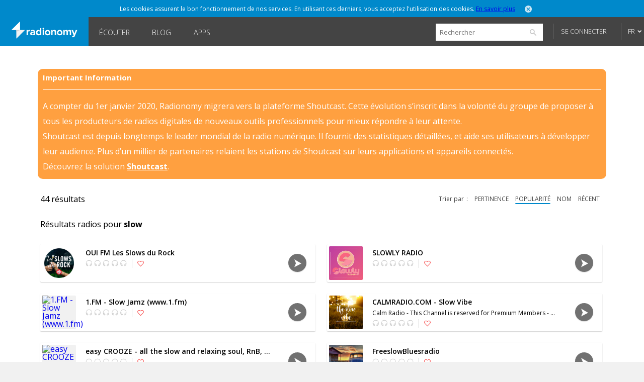

--- FILE ---
content_type: text/html; charset=utf-8
request_url: https://www.radionomy.com/fr/search?query=slow&sortBy=popularity&sortType=desc
body_size: 73087
content:


<!doctype html>
<html>
<head prefix="og: http://ogp.me/ns#">
	<title>Radionomy</title>
	<script id="quantcast-init">
		var ezt = ezt || [];
	</script>
	<meta charset="UTF-8">
	<meta name="description" content="Radionomy is a free ground-breaking platform that is changing the way connected people from around the world discover listen to and create online radio stations">
	<meta name="viewport" content="width=device-width, initial-scale=1.0, maximum-scale=1.0, user-scalable=0">

	<meta name="twitter:card" content="summary" />
	<meta name="twitter:title" content="Radionomy" />
	<meta name="twitter:image" content="https://www.radionomy.com/images/shareThumbnail.png" /> <!-- 200x200 -->
	<meta name="twitter:url" content="https://www.radionomy.com" />
	<meta name="twitter:description" content="Radionomy is a free ground-breaking platform that is changing the way connected people from around the world discover listen to and create online radio stations" />
	<meta name="twitter:creator" content="@radionomy" />


		<meta property="og:title" content="Radionomy" />
		<meta property="og:image" content="https://www.radionomy.com/images/shareThumbnail.png" />
        <!-- 200x200 -->
		<meta property="og:url" content="https://www.radionomy.com" />
		<meta property="og:description" content="Radionomy is a free ground-breaking platform that is changing the way connected people from around the world discover listen to and create online radio stations" />
	<meta property="og:type" content="website" />
	<meta property="fb:app_id" content="216483411309" />

	<link rel="icon" type="image/png" href="/images/shareThumbnail2.png">

	<link rel="stylesheet" type="text/css" href="/css/reset.css?v090115">
	<link rel="stylesheet" type="text/css" href="/css/style.css?v090115">
	<link rel="stylesheet" type="text/css" href="/css/responsive.css?v171214">
	<link rel="stylesheet" type="text/css" href="/css/jquery.mmenu.all.css?v171214">
	<link rel="stylesheet" type="text/css" href="/css/colorpicker.css?v171214">
	<link rel="stylesheet" type="text/css" href="/css/slick.css?v171214">
	<link rel="stylesheet" type="text/css" href="/css/modif.css?v290515">
	<link rel="stylesheet" type="text/css" href="//fonts.googleapis.com/css?family=Open+Sans:300,400,600,700">
	<link rel="stylesheet" type="text/css" href="/css/app/app.css?v22042016">
    <link rel="stylesheet" type="text/css" href="/css/pre_roll_banner.css">
	<style>
        .homeBackground {
            -moz-background-size: cover;
            -webkit-background-size: cover;
            background: url(/images/home/00.jpg) center center;
            background-size: cover;
            height: 100%;
        }
	</style>
    <link href="/css/pre_roll_banner.css" rel="stylesheet" />
	

	<script type="text/javascript" src="/js/jquery.min.js?v171214"></script>
	<script type="text/javascript" src="/js/jquery.jplayer.min.js?v171214"></script>
	<script type="text/javascript" src="/js/jquery.mmenu.min.all.js?v171214"></script>
	<script type="text/javascript" src="/js/jquery.cookie.js"></script>
	<script type="text/javascript" src="/js/radionomy.player.js?v191214"></script>
	<script type="text/javascript" src="/js/radionomy.api.agentid.js"></script>
	<script type="text/javascript" src="/js/synchrobanner.js"></script>
	<script type="text/javascript" src="/js/common.js?v27042016"></script>
	<script type="text/javascript" src="/js/player.js?v28042016"></script>
	<script type="text/javascript" src="/js/website.js?v27042016"></script>
	<script type="text/javascript" src="/js/colorpicker.js?v171214"></script>
	<script type="text/javascript" src="/js/slick.min.js?v171214"></script>
	<script type="text/javascript" src="/js/blur.min.js?v171214"></script>
	<script type="text/javascript">
		$(function () {
			AddToHistory('/fr/search?query=slow&sortBy=popularity&sortType=desc');
		});
	</script>

	

	

<script>
    var cookiePooling = {
        quantcastData : {
            pCode: "p-Y-06Pcz6b21_t",
            appId: "799A62DF-A8FF-48C5-B567-32D67102E073"
        }
    }

    var _qevents = _qevents || [];
    (function () {
        var elem = document.createElement('script');
        elem.src = (document.location.protocol == "https:" ? "https://secure" : "http://edge") + ".quantserve.com/quant.js";
        elem.async = true;
        elem.type = "text/javascript";
        var scpt = document.getElementsByTagName('script')[0];
        scpt.parentNode.insertBefore(elem, scpt);
    })();

    _qevents.push({
        qacct: cookiePooling.quantcastData.pCode
    });

    cookiePooling.pushToQuantcast = function (pcode, cookieUid, label) {
        _qevents.push({
            qacct: pcode + '_test',
            uid: cookieUid,
            labels: label
        });
    }

    // Post cookie function
    cookiePooling.postCookie = function(radioId, actionTypeUid, actionTypeName, actionTarget, label, contactId) {
    	console.log('postCookie -> radid:' + radioId + ', actionTypeUid:' + actionTypeUid + ', actionTypeName:' + actionTypeName + ', actionTarget:' + actionTarget + ', label:' + label + ' (pcode: ' + cookiePooling.quantcastData.pCode +')');
        var dmpCookieName = "dmp_cookieId";

        var dmpCookie = $.cookie(dmpCookieName);

        var cookieModel = {
            ContactId: contactId,
            CookieId: undefined,
            ApplicationId: "799A62DF-A8FF-48C5-B567-32D67102E073",
            RadioId: radioId,
            ActionType: actionTypeUid,
            Target: actionTarget
        };
        if (dmpCookie) {
            cookieModel.CookieId = dmpCookie;
        }

        facebookTrack("ViewContent");

        $.post("https://apicp.radionomy.com/api/cookies", cookieModel, function(responseData) {
            var cookieUid = responseData;
            $.cookie(dmpCookieName, cookieUid, {
                path: '/',
                expires : 365
            });

            // Push Quantcast pixel
            cookiePooling.pushToQuantcast('p-Y-06Pcz6b21_t', cookieUid, label);
        }, "json");
    };
</script>
	

	<!-- Facebook Pixel Code -->
<script>
	!function(f,b,e,v,n,t,s){if(f.fbq)return;n=f.fbq=function()
	{n.callMethod? n.callMethod.apply(n,arguments):n.queue.push(arguments)}
	;if(!f._fbq)f._fbq=n;
	n.push=n;n.loaded=!0;n.version='2.0';n.queue=[];t=b.createElement(e);t.async=!0;
	t.src=v;s=b.getElementsByTagName(e)[0];s.parentNode.insertBefore(t,s)}(window,
	document,'script','//connect.facebook.net/en_US/fbevents.js');
	// Insert Your Facebook Pixel ID below.
	fbq('init', '863704357097894');
	fbq('track', 'PageView');

	function facebookTrack(event) {
	    fbq('track', event);
	}
</script>
<!-- Insert Your Facebook Pixel ID below. -->
<noscript>
    <img height="1" width="1" style="display:none"
         src="https://www.facebook.com/tr?id=863704357097894&ev=PageView&noscript=1" />
</noscript>
<!-- End Facebook Pixel Code -->

    <style>
        #app-page {
            background-color: transparent;
        }
        .centered {
            width: 1280px;
            margin: 0 auto;
        }
        #wrap {
            position: relative;
            margin: 0 auto;
            width: 1220px;
            height: auto;
            min-height: 100%;
            background: white;
            padding: 10px 30px;
        }
        #footer {
            position: relative;
            margin: 0 auto;
            bottom: 0;
            left: 0;
            width: 1280px;
            height: auto;
            background: #FFF;
        }
    </style>
</head>
<body>
	<div id="app-page">
		<div id="fb-root"></div>

		

<nav id="menu" style="background: url('/images/mobile/01.jpg') top center no-repeat;-webkit-background-size:cover;-moz-background-size:cover;background-size:cover;">
	<div class="mobileMenu">
			<a href="/fr" rel="internal"><img src="/images/logoRadionomyMobile.png" width="150" height="40"></a>
			<ul>
				<li class="logged"><a href="/fr/favorites" data-translation-id="favorites" rel="internal">Favoris</a></li>
				<li><a href="/fr/style" rel="internal" data-translation-id="listen">&#201;couter</a></li>
				<li><a href="/fr/static/produce" rel="internal" data-translation-id="produce">Produire</a></li>
				
				<li><a href="http://www.radionomygroup.com/" target="_blank" data-translation-id="aboutus">&#192; propos de nous</a></li>
				<li>
					<a class="mobileLang" href="#" data-translation-id="languages">Langues <span>(Fran&#231;ais)</span></a>
					<ul>
							<li class="toRemove"><a href="#" onclick="UpdateLanguage('en'); return false;">English</a></li>
					</ul>
				</li>
				<li>
<form action="/fr/search" id="mobileSearch" method="get">						<input name="query" class="mobileSearch" type="text" placeholder="Chercher sur Radionomy">
						<button class="searchGo" type="submit">
							<img src="/images/icons/icon-mobileSearch.png">
						</button>
</form>				</li>
			</ul>

			<div class="goBottom">
				<div class="mobileAccount ">
					<a class="mobileSignIn" href="/fr/account/login?returnUrl=%252ffr%252fsearch%253fquery%253dslow%2526sortBy%253dpopularity%2526sortType%253ddesc" data-translation-id="signin">Se connecter</a>
					<a class="mobileSignUp" href="/fr/account/register" data-translation-id="noaccount">Pas encore de compte ?</a>
				</div>

				<div class="mobileManage hide">
					<a class="settings" href="https://accounts.radionomy.com/Profile" data-translation-id="settings" target="_blank">Param&#232;tres</a>
					<a class="logout" href="/fr/account/logout?returnUrl=%2Ffr%2Fsearch%3Fquery%3Dslow%26sortBy%3Dpopularity%26sortType%3Ddesc" data-translation-id="logout">D&#233;connexion</a>
				</div>
				<a href="/fr/static/disclaimer" data-translation-id="disclaimer" rel="internal">Disclaimer</a>
				<a href="/fr/static/privacy" data-translation-id="privacy" rel="internal">Confidentialit&#233;</a>
			</div>
	</div>
	<script>
		$(function () {
			$('#mobileSearch').submit(function (event) {
				var url = '/' + language + '/search/index?' + $('#mobileSearch').serialize();
				NavigateTo(url);
				event.preventDefault();
			});
		});
	</script>
</nav>

        <div id="site" class="">

            <div id="headerMobile">
                <div class="centered">
                    <div class="mobileMenuTrigger">
                        <a href="#menu" onclick="ShowMobileMenu(); return false;">
                            <img src="/images/icons/icon-mobileTrigger.png" width="32" height="30">
                        </a>
                    </div>
                    <img src="/images/logoRadionomyMobile.png" width="120">
                </div>
            </div>

            
<div id="cookieDough" style="">
	<div class="centered">
		<p>Les cookies assurent le bon fonctionnement de nos services. En utilisant ces derniers, vous acceptez l&#39;utilisation des cookies. <span><a href="/fr/static/privacy" target="_blank">En savoir plus</a></span></p>
		<a class="close" href="#" onclick="AcceptCookies(); return false;"><img src="/images/icons/icon-headerClose.png" alt="close" width="14" height="14"></a>
	</div>
</div>
            

            

<header class="">
	<div class="centered">
		<span class="rlogo"><a href="/"><img src="/images/logoRadionomy@2x.png" alt="Radionomy" width="164" height="44" /></a></span>
		<nav>
			<ul>
				<li class=""><a href="/fr/style" rel="internal">&#201;couter</a></li>
				
                <li><a class="nav-link" href="http://radionomy.blog/fr" target="_blank">Blog</a></li>
				<li class=""><a href="/fr/apps" rel="internal">Apps</a></li>
				
			</ul>
		</nav>

		<div class="header-right">
<form action="/fr/search" method="get">				<input type="search" id="search" name="query" placeholder="Rechercher" />
				<input type="submit" value="search" />
				<a href="/fr/search/advanced" class="advanced" rel="internal">Advanced Search</a>
</form>
				<div id="unlogged">
					<a href="/fr/account/login?returnUrl=%252ffr%252fsearch%253fquery%253dslow%2526sortBy%253dpopularity%2526sortType%253ddesc" class="btn">Se connecter</a>
					
				</div>

			<div id="lang">
				<a href="#" onclick="return false;">FR</a>
				<ul>
							<li><a href="#" onclick="UpdateLanguage('en'); return false;">EN</a></li>
				</ul>
			</div>
		</div>
        <div style="clear:both;"></div>
	</div>
	<div id="notifications" style="display: none;">
		<div class="bubble">
			<p>Vous devez vous connecter pour utiliser cette fonctionnalit&#233;</p>
			<a class="close" onclick="$('#notifications').hide()"><img src="/images/icons/icon-headerClose.png" alt="close" width="14" height="14"></a>
		</div>
	</div>

</header>

<script>
	$(function () {
		$('.header-right form').submit(function (event) {
			var url = '/' + language + '/search/index?' + $('.header-right form').serialize();
			NavigateTo(url);
			event.preventDefault();
		});

		$('#search').focus(function () {
			$(this).addClass('focus');
			$('.advanced').slideDown();
		});
		$('#search').focusout(function () {
			$(this).removeClass('focus');
			$('.advanced').slideUp();
		});
	});
</script>


            <div id="wrap">
                
<div id="closure-alert" class="centered alert alert-info">
    <style>
        div#closure-alert {
            margin-top: 35px;
            background: rgba(255,128,0,.75);
            padding: 10px;
            border-radius: 10px;
            color: white;
            max-width: 1110px;
        }

            div#closure-alert h1 {
                background-color: transparent;
                font-size: 15px;
            }

            div#closure-alert hr {
                border-top-color: white;
            }

            div#closure-alert p {
                line-height: 30px;
            }

                div#closure-alert p a {
                    color: white;
                    font-weight: 800;
                }
    </style>
        <div class="marketing">
            <h1>Important Information</h1>
            <hr />
            <p>
                A compter du 1er janvier 2020, Radionomy migrera vers la plateforme Shoutcast. Cette évolution s’inscrit dans la volonté du groupe de proposer à tous les producteurs de radios digitales de nouveaux outils professionnels pour mieux répondre à leur attente.
            </p>
            <p>
                Shoutcast est depuis longtemps le leader mondial de la radio numérique. Il fournit des statistiques détaillées, et aide ses utilisateurs à développer leur audience. Plus d’un millier de partenaires relaient les stations de Shoutcast sur leurs applications et appareils connectés.
            </p>
            <p>
                Découvrez la solution <a href="https://www.shoutcast.com/">Shoutcast</a>.
            </p>
        </div>
</div>


                

<div class="searchWrap">
    <h3>

        44 r&#233;sultats
    </h3>

    

<p class="browseFilters">
	<span>Trier par</span>
		<a class="" href="/fr/search?query=slow&amp;sortBy=relevance&amp;sortType=desc" rel="internal">pertinence</a>
	
	<a class="active" href="/fr/search?query=slow&amp;sortBy=popularity&amp;sortType=asc" rel="internal">popularit&#233;</a>
	<a class="" href="/fr/search?query=slow&amp;sortBy=name&amp;sortType=asc" rel="internal">nom</a>
	<a class="" href="/fr/search?query=slow&amp;sortBy=newest&amp;sortType=desc" rel="internal">r&#233;cent</a>
</p>
    


    <h3 class="results">Résultats radios pour <span class="titleMainGenre">slow</span></h3>


<div id="tile-3d15f3d9-e528-4919-8c15-4189cd40fda6" class="browseRadioWrap">
	<a href="/fr/radio/http---playerouifmfr/index" rel="internal"><img class="radioCover" src="https://ws.shoutcast.com/images/contacts/2/203b/203b57b7-383d-40d8-b2e5-9ffa94a0a74b/radios/3d15f3d9-e528-4919-8c15-4189cd40fda6/3d15f3d9-e528-4919-8c15-4189cd40fda6.png" alt="OUI FM Les Slows du Rock" width="67" height="67"></a>
	<div class="radioInfo">
		<p class="radioName">OUI FM Les Slows du Rock</p>
		<p class="nowPlaying" style="display: none;">
			<span class="artist">
				
			</span>
			<span class="separator">-</span>
			<span class="title">
				
			</span>
		</p>

		<div class="radioRating">
			<img src="/images/icons/icon-radioRatings-zero.png" width="82" height="13" alt="Ratings">
			<a href="#" onclick="AddFavorite(&#39;3d15f3d9-e528-4919-8c15-4189cd40fda6&#39;, event); return false;" class="fav-icon addToFav">
				<img src="/images/icons/icon-radioActionsUnfav.png" width="13" height="13">
			</a>
		</div>
	</div>

	<div class="radioPlay">
		<div class="radioPlayBtn" data-play-stream="{ &quot;mp3&quot;: &quot;http://listen.shoutcast.com/http---playerouifmfr&quot;, &quot;title&quot;: &quot;OUI FM Les Slows du Rock&quot;, &quot;isFavorite&quot;: false, &quot;url&quot;: &quot;http---playerouifmfr&quot;, &quot;logo&quot;: &quot;https://ws.shoutcast.com/images/contacts/2/203b/203b57b7-383d-40d8-b2e5-9ffa94a0a74b/radios/3d15f3d9-e528-4919-8c15-4189cd40fda6/3d15f3d9-e528-4919-8c15-4189cd40fda6.png&quot;, &quot;song&quot;: &quot; - &quot;, &quot;radioUID&quot;: &quot;3d15f3d9-e528-4919-8c15-4189cd40fda6&quot; }"></div> <!-- StopBtn -->
	</div>
</div>


<div id="tile-5e928322-3787-4c33-9771-7186f146d56f" class="browseRadioWrap">
	<a href="/fr/radio/slowlyradio/index" rel="internal"><img class="radioCover" src="https://ws.shoutcast.com/images/contacts/e/ee1b/ee1b370d-e1e0-49a0-9ab4-7eb5cbcc69a3/radios/5e928322-3787-4c33-9771-7186f146d56f/5e928322-3787-4c33-9771-7186f146d56f.png" alt="SLOWLY RADIO" width="67" height="67"></a>
	<div class="radioInfo">
		<p class="radioName">SLOWLY RADIO</p>
		<p class="nowPlaying" style="display: none;">
			<span class="artist">
				
			</span>
			<span class="separator">-</span>
			<span class="title">
				
			</span>
		</p>

		<div class="radioRating">
			<img src="/images/icons/icon-radioRatings-zero.png" width="82" height="13" alt="Ratings">
			<a href="#" onclick="AddFavorite(&#39;5e928322-3787-4c33-9771-7186f146d56f&#39;, event); return false;" class="fav-icon addToFav">
				<img src="/images/icons/icon-radioActionsUnfav.png" width="13" height="13">
			</a>
		</div>
	</div>

	<div class="radioPlay">
		<div class="radioPlayBtn" data-play-stream="{ &quot;mp3&quot;: &quot;/;&quot;, &quot;title&quot;: &quot;SLOWLY RADIO&quot;, &quot;isFavorite&quot;: false, &quot;url&quot;: &quot;slowlyradio&quot;, &quot;logo&quot;: &quot;https://ws.shoutcast.com/images/contacts/e/ee1b/ee1b370d-e1e0-49a0-9ab4-7eb5cbcc69a3/radios/5e928322-3787-4c33-9771-7186f146d56f/5e928322-3787-4c33-9771-7186f146d56f.png&quot;, &quot;song&quot;: &quot; - &quot;, &quot;radioUID&quot;: &quot;5e928322-3787-4c33-9771-7186f146d56f&quot; }"></div> <!-- StopBtn -->
	</div>
</div>


<div id="tile-6e03ec90-301c-4e60-a2f8-ef7c79774b4e" class="browseRadioWrap">
	<a href="/fr/radio/1fm-slowjamz-www1fm-/index" rel="internal"><img class="radioCover" src="https://ws.shoutcast.com/images/contacts/7/792d/792d74ea-4752-4701-9522-0d28d7a22058/radios/6e03ec90-301c-4e60-a2f8-ef7c79774b4e/6e03ec90-301c-4e60-a2f8-ef7c79774b4e.jpg" alt="1.FM - Slow Jamz (www.1.fm)" width="67" height="67"></a>
	<div class="radioInfo">
		<p class="radioName">1.FM - Slow Jamz (www.1.fm)</p>
		<p class="nowPlaying" style="display: none;">
			<span class="artist">
				
			</span>
			<span class="separator">-</span>
			<span class="title">
				
			</span>
		</p>

		<div class="radioRating">
			<img src="/images/icons/icon-radioRatings-zero.png" width="82" height="13" alt="Ratings">
			<a href="#" onclick="AddFavorite(&#39;6e03ec90-301c-4e60-a2f8-ef7c79774b4e&#39;, event); return false;" class="fav-icon addToFav">
				<img src="/images/icons/icon-radioActionsUnfav.png" width="13" height="13">
			</a>
		</div>
	</div>

	<div class="radioPlay">
		<div class="radioPlayBtn" data-play-stream="{ &quot;mp3&quot;: &quot;http://www.1.fm/tunestream/slowjamz/listen.pls/;&quot;, &quot;title&quot;: &quot;1.FM - Slow Jamz (www.1.fm)&quot;, &quot;isFavorite&quot;: false, &quot;url&quot;: &quot;1fm-slowjamz-www1fm-&quot;, &quot;logo&quot;: &quot;https://ws.shoutcast.com/images/contacts/7/792d/792d74ea-4752-4701-9522-0d28d7a22058/radios/6e03ec90-301c-4e60-a2f8-ef7c79774b4e/6e03ec90-301c-4e60-a2f8-ef7c79774b4e.jpg&quot;, &quot;song&quot;: &quot; - &quot;, &quot;radioUID&quot;: &quot;6e03ec90-301c-4e60-a2f8-ef7c79774b4e&quot; }"></div> <!-- StopBtn -->
	</div>
</div>


<div id="tile-ba4564e4-9dbb-4d24-971f-27b3a4313c45" class="browseRadioWrap">
	<a href="/fr/radio/calmradiocom-slowvibe/index" rel="internal"><img class="radioCover" src="https://ws.shoutcast.com/images/contacts/f/f361/f3611269-f4fb-4fbd-b87b-80213cba8779/radios/ba4564e4-9dbb-4d24-971f-27b3a4313c45/ba4564e4-9dbb-4d24-971f-27b3a4313c45.png" alt="CALMRADIO.COM - Slow Vibe" width="67" height="67"></a>
	<div class="radioInfo">
		<p class="radioName">CALMRADIO.COM - Slow Vibe</p>
		<p class="nowPlaying" style="display: none;">
			<span class="artist">
				
			</span>
			<span class="separator">-</span>
			<span class="title">
				
			</span>
		</p>

		<div class="radioRating">
			<img src="/images/icons/icon-radioRatings-zero.png" width="82" height="13" alt="Ratings">
			<a href="#" onclick="AddFavorite(&#39;ba4564e4-9dbb-4d24-971f-27b3a4313c45&#39;, event); return false;" class="fav-icon addToFav">
				<img src="/images/icons/icon-radioActionsUnfav.png" width="13" height="13">
			</a>
		</div>
	</div>

	<div class="radioPlay">
		<div class="radioPlayBtn" data-play-stream="{ &quot;mp3&quot;: &quot;http://216.235.95.106:26728/stream/;&quot;, &quot;title&quot;: &quot;CALMRADIO.COM - Slow Vibe&quot;, &quot;isFavorite&quot;: false, &quot;url&quot;: &quot;calmradiocom-slowvibe&quot;, &quot;logo&quot;: &quot;https://ws.shoutcast.com/images/contacts/f/f361/f3611269-f4fb-4fbd-b87b-80213cba8779/radios/ba4564e4-9dbb-4d24-971f-27b3a4313c45/ba4564e4-9dbb-4d24-971f-27b3a4313c45.png&quot;, &quot;song&quot;: &quot; - &quot;, &quot;radioUID&quot;: &quot;ba4564e4-9dbb-4d24-971f-27b3a4313c45&quot; }"></div> <!-- StopBtn -->
	</div>
</div>


<div id="tile-7fcfb029-01fc-4605-bdc0-aba9227daa8b" class="browseRadioWrap">
	<a href="/fr/radio/easycrooze-alltheslowandrelaxingsoul-rnb-smoothandvocaljazzgroovesyoulove/index" rel="internal"><img class="radioCover" src="https://ws.shoutcast.com/images/contacts/e/ef78/ef781919-652b-4103-b47e-f45f83184cd7/radios/7fcfb029-01fc-4605-bdc0-aba9227daa8b/7fcfb029-01fc-4605-bdc0-aba9227daa8b.png" alt="easy CROOZE - all the slow and relaxing soul, RnB, smooth and vocal jazz grooves you love" width="67" height="67"></a>
	<div class="radioInfo">
		<p class="radioName">easy CROOZE - all the slow and relaxing soul, RnB, smooth and vocal jazz grooves you love</p>
		<p class="nowPlaying" style="display: none;">
			<span class="artist">
				
			</span>
			<span class="separator">-</span>
			<span class="title">
				
			</span>
		</p>

		<div class="radioRating">
			<img src="/images/icons/icon-radioRatings-zero.png" width="82" height="13" alt="Ratings">
			<a href="#" onclick="AddFavorite(&#39;7fcfb029-01fc-4605-bdc0-aba9227daa8b&#39;, event); return false;" class="fav-icon addToFav">
				<img src="/images/icons/icon-radioActionsUnfav.png" width="13" height="13">
			</a>
		</div>
	</div>

	<div class="radioPlay">
		<div class="radioPlayBtn" data-play-stream="{ &quot;mp3&quot;: &quot;http://streams.crooze.fm:8008/stream/1/;&quot;, &quot;title&quot;: &quot;easy CROOZE - all the slow and relaxing soul, RnB, smooth and vocal jazz grooves you love&quot;, &quot;isFavorite&quot;: false, &quot;url&quot;: &quot;easycrooze-alltheslowandrelaxingsoul-rnb-smoothandvocaljazzgroovesyoulove&quot;, &quot;logo&quot;: &quot;https://ws.shoutcast.com/images/contacts/e/ef78/ef781919-652b-4103-b47e-f45f83184cd7/radios/7fcfb029-01fc-4605-bdc0-aba9227daa8b/7fcfb029-01fc-4605-bdc0-aba9227daa8b.png&quot;, &quot;song&quot;: &quot; - &quot;, &quot;radioUID&quot;: &quot;7fcfb029-01fc-4605-bdc0-aba9227daa8b&quot; }"></div> <!-- StopBtn -->
	</div>
</div>


<div id="tile-e5d4abf5-86c9-47c6-8bee-681c68ad06fe" class="browseRadioWrap">
	<a href="/fr/radio/freeslowbluesradio/index" rel="internal"><img class="radioCover" src="https://ws.shoutcast.com/images/contacts/b/be23/be234391-9b58-405d-943d-8f605606931f/radios/e5d4abf5-86c9-47c6-8bee-681c68ad06fe/e5d4abf5-86c9-47c6-8bee-681c68ad06fe.png" alt="FreeslowBluesradio" width="67" height="67"></a>
	<div class="radioInfo">
		<p class="radioName">FreeslowBluesradio</p>
		<p class="nowPlaying" style="display: none;">
			<span class="artist">
				
			</span>
			<span class="separator">-</span>
			<span class="title">
				
			</span>
		</p>

		<div class="radioRating">
			<img src="/images/icons/icon-radioRatings-zero.png" width="82" height="13" alt="Ratings">
			<a href="#" onclick="AddFavorite(&#39;e5d4abf5-86c9-47c6-8bee-681c68ad06fe&#39;, event); return false;" class="fav-icon addToFav">
				<img src="/images/icons/icon-radioActionsUnfav.png" width="13" height="13">
			</a>
		</div>
	</div>

	<div class="radioPlay">
		<div class="radioPlayBtn" data-play-stream="{ &quot;mp3&quot;: &quot;/;&quot;, &quot;title&quot;: &quot;FreeslowBluesradio&quot;, &quot;isFavorite&quot;: false, &quot;url&quot;: &quot;freeslowbluesradio&quot;, &quot;logo&quot;: &quot;https://ws.shoutcast.com/images/contacts/b/be23/be234391-9b58-405d-943d-8f605606931f/radios/e5d4abf5-86c9-47c6-8bee-681c68ad06fe/e5d4abf5-86c9-47c6-8bee-681c68ad06fe.png&quot;, &quot;song&quot;: &quot; - &quot;, &quot;radioUID&quot;: &quot;e5d4abf5-86c9-47c6-8bee-681c68ad06fe&quot; }"></div> <!-- StopBtn -->
	</div>
</div>


<div id="tile-dc808085-f7fc-485f-bafc-a017453f73ce" class="browseRadioWrap">
	<a href="/fr/radio/http---listenradionomycom-slowradiocom/index" rel="internal"><img class="radioCover" src="https://i3.radionomy.com/radios/67/dc808085-f7fc-485f-bafc-a017453f73ce.png" alt="http://listen.radionomy.com/SlowRadioCom" width="67" height="67"></a>
	<div class="radioInfo">
		<p class="radioName">http://listen.radionomy.com/SlowRadioCom</p>
		<p class="nowPlaying" style="display: none;">
			<span class="artist">
				
			</span>
			<span class="separator">-</span>
			<span class="title">
				
			</span>
		</p>

		<div class="radioRating">
			<img src="/images/icons/icon-radioRatings-zero.png" width="82" height="13" alt="Ratings">
			<a href="#" onclick="AddFavorite(&#39;dc808085-f7fc-485f-bafc-a017453f73ce&#39;, event); return false;" class="fav-icon addToFav">
				<img src="/images/icons/icon-radioActionsUnfav.png" width="13" height="13">
			</a>
		</div>
	</div>

	<div class="radioPlay">
		<div class="radioPlayBtn" data-play-stream="{ &quot;mp3&quot;: &quot;http://listen.shoutcast.com/http---listenradionomycom-slowradiocom&quot;, &quot;title&quot;: &quot;http://listen.radionomy.com/SlowRadioCom&quot;, &quot;isFavorite&quot;: false, &quot;url&quot;: &quot;http---listenradionomycom-slowradiocom&quot;, &quot;logo&quot;: &quot;https://i3.radionomy.com/radios/400/dc808085-f7fc-485f-bafc-a017453f73ce.png&quot;, &quot;song&quot;: &quot; - &quot;, &quot;radioUID&quot;: &quot;dc808085-f7fc-485f-bafc-a017453f73ce&quot; }"></div> <!-- StopBtn -->
	</div>
</div>


<div id="tile-3ce61f92-e6fb-44be-9905-4779eec1dac0" class="browseRadioWrap">
	<a href="/fr/radio/iloveslowrock/index" rel="internal"><img class="radioCover" src="https://ws.shoutcast.com/images/contacts/4/4b7e/4b7e7c72-7628-481b-af3e-c47d949c0cbd/radios/3ce61f92-e6fb-44be-9905-4779eec1dac0/3ce61f92-e6fb-44be-9905-4779eec1dac0.png" alt="I Love Slow Rock" width="67" height="67"></a>
	<div class="radioInfo">
		<p class="radioName">I Love Slow Rock</p>
		<p class="nowPlaying" style="display: none;">
			<span class="artist">
				
			</span>
			<span class="separator">-</span>
			<span class="title">
				
			</span>
		</p>

		<div class="radioRating">
			<img src="/images/icons/icon-radioRatings-zero.png" width="82" height="13" alt="Ratings">
			<a href="#" onclick="AddFavorite(&#39;3ce61f92-e6fb-44be-9905-4779eec1dac0&#39;, event); return false;" class="fav-icon addToFav">
				<img src="/images/icons/icon-radioActionsUnfav.png" width="13" height="13">
			</a>
		</div>
	</div>

	<div class="radioPlay">
		<div class="radioPlayBtn" data-play-stream="{ &quot;mp3&quot;: &quot;/;&quot;, &quot;title&quot;: &quot;I Love Slow Rock&quot;, &quot;isFavorite&quot;: false, &quot;url&quot;: &quot;iloveslowrock&quot;, &quot;logo&quot;: &quot;https://ws.shoutcast.com/images/contacts/4/4b7e/4b7e7c72-7628-481b-af3e-c47d949c0cbd/radios/3ce61f92-e6fb-44be-9905-4779eec1dac0/3ce61f92-e6fb-44be-9905-4779eec1dac0.png&quot;, &quot;song&quot;: &quot; - &quot;, &quot;radioUID&quot;: &quot;3ce61f92-e6fb-44be-9905-4779eec1dac0&quot; }"></div> <!-- StopBtn -->
	</div>
</div>


<div id="tile-a87d8f0d-fb7c-442c-9db3-037c5c2ef095" class="browseRadioWrap">
	<a href="/fr/radio/khislowlife/index" rel="internal"><img class="radioCover" src="https://ws.shoutcast.com/images/contacts/4/407b/407b384a-fea4-4504-ade8-ea262f541771/radios/a87d8f0d-fb7c-442c-9db3-037c5c2ef095/a87d8f0d-fb7c-442c-9db3-037c5c2ef095.png" alt="KhisLowLife" width="67" height="67"></a>
	<div class="radioInfo">
		<p class="radioName">KhisLowLife</p>
		<p class="nowPlaying" style="display: none;">
			<span class="artist">
				
			</span>
			<span class="separator">-</span>
			<span class="title">
				
			</span>
		</p>

		<div class="radioRating">
			<img src="/images/icons/icon-radioRatings-zero.png" width="82" height="13" alt="Ratings">
			<a href="#" onclick="AddFavorite(&#39;a87d8f0d-fb7c-442c-9db3-037c5c2ef095&#39;, event); return false;" class="fav-icon addToFav">
				<img src="/images/icons/icon-radioActionsUnfav.png" width="13" height="13">
			</a>
		</div>
	</div>

	<div class="radioPlay">
		<div class="radioPlayBtn" data-play-stream="{ &quot;mp3&quot;: &quot;/;&quot;, &quot;title&quot;: &quot;KhisLowLife&quot;, &quot;isFavorite&quot;: false, &quot;url&quot;: &quot;khislowlife&quot;, &quot;logo&quot;: &quot;https://ws.shoutcast.com/images/contacts/4/407b/407b384a-fea4-4504-ade8-ea262f541771/radios/a87d8f0d-fb7c-442c-9db3-037c5c2ef095/a87d8f0d-fb7c-442c-9db3-037c5c2ef095.png&quot;, &quot;song&quot;: &quot; - &quot;, &quot;radioUID&quot;: &quot;a87d8f0d-fb7c-442c-9db3-037c5c2ef095&quot; }"></div> <!-- StopBtn -->
	</div>
</div>


<div id="tile-d99dde7c-ac43-46ea-bccc-9070fda1f752" class="browseRadioWrap">
	<a href="/fr/radio/nrgturkslow/index" rel="internal"><img class="radioCover" src="https://ws.shoutcast.com/images/contacts/2/27d9/27d97bac-1f44-4fb1-a26b-282f2dc44662/radios/d99dde7c-ac43-46ea-bccc-9070fda1f752/d99dde7c-ac43-46ea-bccc-9070fda1f752.png" alt="NRG TurkSlow" width="67" height="67"></a>
	<div class="radioInfo">
		<p class="radioName">NRG TurkSlow</p>
		<p class="nowPlaying" style="display: none;">
			<span class="artist">
				
			</span>
			<span class="separator">-</span>
			<span class="title">
				
			</span>
		</p>

		<div class="radioRating">
			<img src="/images/icons/icon-radioRatings-zero.png" width="82" height="13" alt="Ratings">
			<a href="#" onclick="AddFavorite(&#39;d99dde7c-ac43-46ea-bccc-9070fda1f752&#39;, event); return false;" class="fav-icon addToFav">
				<img src="/images/icons/icon-radioActionsUnfav.png" width="13" height="13">
			</a>
		</div>
	</div>

	<div class="radioPlay">
		<div class="radioPlayBtn" data-play-stream="{ &quot;mp3&quot;: &quot;http://scserv.nrgplay.com/stream/4/;&quot;, &quot;title&quot;: &quot;NRG TurkSlow&quot;, &quot;isFavorite&quot;: false, &quot;url&quot;: &quot;nrgturkslow&quot;, &quot;logo&quot;: &quot;https://ws.shoutcast.com/images/contacts/2/27d9/27d97bac-1f44-4fb1-a26b-282f2dc44662/radios/d99dde7c-ac43-46ea-bccc-9070fda1f752/d99dde7c-ac43-46ea-bccc-9070fda1f752.png&quot;, &quot;song&quot;: &quot; - &quot;, &quot;radioUID&quot;: &quot;d99dde7c-ac43-46ea-bccc-9070fda1f752&quot; }"></div> <!-- StopBtn -->
	</div>
</div>


<div id="tile-55f656a4-6608-4824-aa0c-4fbcab553e51" class="browseRadioWrap">
	<a href="/fr/radio/number1slow/index" rel="internal"><img class="radioCover" src="https://ws.shoutcast.com/images/contacts/c/ce49/ce49c247-fa88-4f90-9bfe-cdfeb799e1df/radios/55f656a4-6608-4824-aa0c-4fbcab553e51/55f656a4-6608-4824-aa0c-4fbcab553e51.jpg" alt="Number1 Slow" width="67" height="67"></a>
	<div class="radioInfo">
		<p class="radioName">Number1 Slow</p>
		<p class="nowPlaying" style="display: none;">
			<span class="artist">
				
			</span>
			<span class="separator">-</span>
			<span class="title">
				
			</span>
		</p>

		<div class="radioRating">
			<img src="/images/icons/icon-radioRatings-zero.png" width="82" height="13" alt="Ratings">
			<a href="#" onclick="AddFavorite(&#39;55f656a4-6608-4824-aa0c-4fbcab553e51&#39;, event); return false;" class="fav-icon addToFav">
				<img src="/images/icons/icon-radioActionsUnfav.png" width="13" height="13">
			</a>
		</div>
	</div>

	<div class="radioPlay">
		<div class="radioPlayBtn" data-play-stream="{ &quot;mp3&quot;: &quot;http://nr1digitalsc.radyotvonline.com:80/stream/224/;&quot;, &quot;title&quot;: &quot;Number1 Slow&quot;, &quot;isFavorite&quot;: false, &quot;url&quot;: &quot;number1slow&quot;, &quot;logo&quot;: &quot;https://ws.shoutcast.com/images/contacts/c/ce49/ce49c247-fa88-4f90-9bfe-cdfeb799e1df/radios/55f656a4-6608-4824-aa0c-4fbcab553e51/55f656a4-6608-4824-aa0c-4fbcab553e51.jpg&quot;, &quot;song&quot;: &quot; - &quot;, &quot;radioUID&quot;: &quot;55f656a4-6608-4824-aa0c-4fbcab553e51&quot; }"></div> <!-- StopBtn -->
	</div>
</div>


<div id="tile-add02f98-20ab-4555-a88b-59cee54392d9" class="browseRadioWrap">
	<a href="/fr/radio/radio80s--slowhits--/index" rel="internal"><img class="radioCover" src="https://ws.shoutcast.com/images/contacts/0/0ded/0dedfd4c-2bc5-4b1a-8db5-2e2fa2a6e895/radios/add02f98-20ab-4555-a88b-59cee54392d9/add02f98-20ab-4555-a88b-59cee54392d9.png" alt="Radio 80s !!SLOW HITS!!" width="67" height="67"></a>
	<div class="radioInfo">
		<p class="radioName">Radio 80s !!SLOW HITS!!</p>
		<p class="nowPlaying" style="display: none;">
			<span class="artist">
				
			</span>
			<span class="separator">-</span>
			<span class="title">
				
			</span>
		</p>

		<div class="radioRating">
			<img src="/images/icons/icon-radioRatings-zero.png" width="82" height="13" alt="Ratings">
			<a href="#" onclick="AddFavorite(&#39;add02f98-20ab-4555-a88b-59cee54392d9&#39;, event); return false;" class="fav-icon addToFav">
				<img src="/images/icons/icon-radioActionsUnfav.png" width="13" height="13">
			</a>
		</div>
	</div>

	<div class="radioPlay">
		<div class="radioPlayBtn" data-play-stream="{ &quot;mp3&quot;: &quot;http://86.58.119.79:8033/;&quot;, &quot;title&quot;: &quot;Radio 80s !!SLOW HITS!!&quot;, &quot;isFavorite&quot;: false, &quot;url&quot;: &quot;radio80s--slowhits--&quot;, &quot;logo&quot;: &quot;https://ws.shoutcast.com/images/contacts/0/0ded/0dedfd4c-2bc5-4b1a-8db5-2e2fa2a6e895/radios/add02f98-20ab-4555-a88b-59cee54392d9/add02f98-20ab-4555-a88b-59cee54392d9.png&quot;, &quot;song&quot;: &quot; - &quot;, &quot;radioUID&quot;: &quot;add02f98-20ab-4555-a88b-59cee54392d9&quot; }"></div> <!-- StopBtn -->
	</div>
</div>


<div id="tile-c6884b09-b9eb-4ab1-bd08-6abb163e053e" class="browseRadioWrap">
	<a href="/fr/radio/radionamys-owianie/index" rel="internal"><img class="radioCover" src="https://ws.shoutcast.com/images/contacts/7/7cf7/7cf7ad95-006a-4ede-af8e-2b547f07eb11/radios/c6884b09-b9eb-4ab1-bd08-6abb163e053e/c6884b09-b9eb-4ab1-bd08-6abb163e053e.png" alt="Radio Namyslowianie" width="67" height="67"></a>
	<div class="radioInfo">
		<p class="radioName">Radio Namyslowianie</p>
		<p class="nowPlaying" style="display: none;">
			<span class="artist">
				
			</span>
			<span class="separator">-</span>
			<span class="title">
				
			</span>
		</p>

		<div class="radioRating">
			<img src="/images/icons/icon-radioRatings-zero.png" width="82" height="13" alt="Ratings">
			<a href="#" onclick="AddFavorite(&#39;c6884b09-b9eb-4ab1-bd08-6abb163e053e&#39;, event); return false;" class="fav-icon addToFav">
				<img src="/images/icons/icon-radioActionsUnfav.png" width="13" height="13">
			</a>
		</div>
	</div>

	<div class="radioPlay">
		<div class="radioPlayBtn" data-play-stream="{ &quot;mp3&quot;: &quot;/;&quot;, &quot;title&quot;: &quot;Radio Namyslowianie&quot;, &quot;isFavorite&quot;: false, &quot;url&quot;: &quot;radionamys-owianie&quot;, &quot;logo&quot;: &quot;https://ws.shoutcast.com/images/contacts/7/7cf7/7cf7ad95-006a-4ede-af8e-2b547f07eb11/radios/c6884b09-b9eb-4ab1-bd08-6abb163e053e/c6884b09-b9eb-4ab1-bd08-6abb163e053e.png&quot;, &quot;song&quot;: &quot; - &quot;, &quot;radioUID&quot;: &quot;c6884b09-b9eb-4ab1-bd08-6abb163e053e&quot; }"></div> <!-- StopBtn -->
	</div>
</div>


<div id="tile-097bbfdc-48dd-48a5-b486-8192af43142a" class="browseRadioWrap">
	<a href="/fr/radio/radioramadan877fmhounslow/index" rel="internal"><img class="radioCover" src="https://ws.shoutcast.com/images/contacts/e/ea30/ea303f19-9ddd-4dfd-9c87-9df48bd58e7a/radios/097bbfdc-48dd-48a5-b486-8192af43142a/097bbfdc-48dd-48a5-b486-8192af43142a.png" alt="Radio Ramadan 87.7 FM Hounslow" width="67" height="67"></a>
	<div class="radioInfo">
		<p class="radioName">Radio Ramadan 87.7 FM Hounslow</p>
		<p class="nowPlaying" style="display: none;">
			<span class="artist">
				
			</span>
			<span class="separator">-</span>
			<span class="title">
				
			</span>
		</p>

		<div class="radioRating">
			<img src="/images/icons/icon-radioRatings-zero.png" width="82" height="13" alt="Ratings">
			<a href="#" onclick="AddFavorite(&#39;097bbfdc-48dd-48a5-b486-8192af43142a&#39;, event); return false;" class="fav-icon addToFav">
				<img src="/images/icons/icon-radioActionsUnfav.png" width="13" height="13">
			</a>
		</div>
	</div>

	<div class="radioPlay">
		<div class="radioPlayBtn" data-play-stream="{ &quot;mp3&quot;: &quot;/;&quot;, &quot;title&quot;: &quot;Radio Ramadan 87.7 FM Hounslow&quot;, &quot;isFavorite&quot;: false, &quot;url&quot;: &quot;radioramadan877fmhounslow&quot;, &quot;logo&quot;: &quot;https://ws.shoutcast.com/images/contacts/e/ea30/ea303f19-9ddd-4dfd-9c87-9df48bd58e7a/radios/097bbfdc-48dd-48a5-b486-8192af43142a/097bbfdc-48dd-48a5-b486-8192af43142a.png&quot;, &quot;song&quot;: &quot; - &quot;, &quot;radioUID&quot;: &quot;097bbfdc-48dd-48a5-b486-8192af43142a&quot; }"></div> <!-- StopBtn -->
	</div>
</div>


<div id="tile-e2f67c42-e7f3-49ff-b3fe-108b798b0844" class="browseRadioWrap">
	<a href="/fr/radio/radiozlatkokoslowski/index" rel="internal"><img class="radioCover" src="https://ws.shoutcast.com/images/contacts/8/8b1d/8b1d0616-13be-4022-a2bd-e22b88bf3cdb/radios/e2f67c42-e7f3-49ff-b3fe-108b798b0844/e2f67c42-e7f3-49ff-b3fe-108b798b0844.png" alt="Radio Zlatko Koslowski" width="67" height="67"></a>
	<div class="radioInfo">
		<p class="radioName">Radio Zlatko Koslowski</p>
		<p class="nowPlaying" style="display: none;">
			<span class="artist">
				
			</span>
			<span class="separator">-</span>
			<span class="title">
				
			</span>
		</p>

		<div class="radioRating">
			<img src="/images/icons/icon-radioRatings-zero.png" width="82" height="13" alt="Ratings">
			<a href="#" onclick="AddFavorite(&#39;e2f67c42-e7f3-49ff-b3fe-108b798b0844&#39;, event); return false;" class="fav-icon addToFav">
				<img src="/images/icons/icon-radioActionsUnfav.png" width="13" height="13">
			</a>
		</div>
	</div>

	<div class="radioPlay">
		<div class="radioPlayBtn" data-play-stream="{ &quot;mp3&quot;: &quot;/;&quot;, &quot;title&quot;: &quot;Radio Zlatko Koslowski&quot;, &quot;isFavorite&quot;: false, &quot;url&quot;: &quot;radiozlatkokoslowski&quot;, &quot;logo&quot;: &quot;https://ws.shoutcast.com/images/contacts/8/8b1d/8b1d0616-13be-4022-a2bd-e22b88bf3cdb/radios/e2f67c42-e7f3-49ff-b3fe-108b798b0844/e2f67c42-e7f3-49ff-b3fe-108b798b0844.png&quot;, &quot;song&quot;: &quot; - &quot;, &quot;radioUID&quot;: &quot;e2f67c42-e7f3-49ff-b3fe-108b798b0844&quot; }"></div> <!-- StopBtn -->
	</div>
</div>


<div id="tile-d9d072f5-95f4-4ec8-8d64-146a2e56cfc9" class="browseRadioWrap">
	<a href="/fr/radio/slowfm-biz/index" rel="internal"><img class="radioCover" src="https://ws.shoutcast.com/images/contacts/3/3dc1/3dc12287-92e5-4a52-ba59-8c2a612d8c17/radios/d9d072f5-95f4-4ec8-8d64-146a2e56cfc9/d9d072f5-95f4-4ec8-8d64-146a2e56cfc9.png" alt="Slow FM | Biz" width="67" height="67"></a>
	<div class="radioInfo">
		<p class="radioName">Slow FM | Biz</p>
		<p class="nowPlaying" style="display: none;">
			<span class="artist">
				
			</span>
			<span class="separator">-</span>
			<span class="title">
				
			</span>
		</p>

		<div class="radioRating">
			<img src="/images/icons/icon-radioRatings-zero.png" width="82" height="13" alt="Ratings">
			<a href="#" onclick="AddFavorite(&#39;d9d072f5-95f4-4ec8-8d64-146a2e56cfc9&#39;, event); return false;" class="fav-icon addToFav">
				<img src="/images/icons/icon-radioActionsUnfav.png" width="13" height="13">
			</a>
		</div>
	</div>

	<div class="radioPlay">
		<div class="radioPlayBtn" data-play-stream="{ &quot;mp3&quot;: &quot;/;&quot;, &quot;title&quot;: &quot;Slow FM | Biz&quot;, &quot;isFavorite&quot;: false, &quot;url&quot;: &quot;slowfm-biz&quot;, &quot;logo&quot;: &quot;https://ws.shoutcast.com/images/contacts/3/3dc1/3dc12287-92e5-4a52-ba59-8c2a612d8c17/radios/d9d072f5-95f4-4ec8-8d64-146a2e56cfc9/d9d072f5-95f4-4ec8-8d64-146a2e56cfc9.png&quot;, &quot;song&quot;: &quot; - &quot;, &quot;radioUID&quot;: &quot;d9d072f5-95f4-4ec8-8d64-146a2e56cfc9&quot; }"></div> <!-- StopBtn -->
	</div>
</div>


<div id="tile-bcdcc01c-fcfd-43aa-9951-5d43befd1641" class="browseRadioWrap">
	<a href="/fr/radio/slowjamradio/index" rel="internal"><img class="radioCover" src="https://ws.shoutcast.com/images/contacts/f/fd0e/fd0e5569-7c2b-46e2-b6e3-7e9c3cae0516/radios/bcdcc01c-fcfd-43aa-9951-5d43befd1641/bcdcc01c-fcfd-43aa-9951-5d43befd1641.png" alt="Slow Jam Radio" width="67" height="67"></a>
	<div class="radioInfo">
		<p class="radioName">Slow Jam Radio</p>
		<p class="nowPlaying" style="display: none;">
			<span class="artist">
				
			</span>
			<span class="separator">-</span>
			<span class="title">
				
			</span>
		</p>

		<div class="radioRating">
			<img src="/images/icons/icon-radioRatings-zero.png" width="82" height="13" alt="Ratings">
			<a href="#" onclick="AddFavorite(&#39;bcdcc01c-fcfd-43aa-9951-5d43befd1641&#39;, event); return false;" class="fav-icon addToFav">
				<img src="/images/icons/icon-radioActionsUnfav.png" width="13" height="13">
			</a>
		</div>
	</div>

	<div class="radioPlay">
		<div class="radioPlayBtn" data-play-stream="{ &quot;mp3&quot;: &quot;http://go.gostreams.com:5014/;&quot;, &quot;title&quot;: &quot;Slow Jam Radio&quot;, &quot;isFavorite&quot;: false, &quot;url&quot;: &quot;slowjamradio&quot;, &quot;logo&quot;: &quot;https://ws.shoutcast.com/images/contacts/f/fd0e/fd0e5569-7c2b-46e2-b6e3-7e9c3cae0516/radios/bcdcc01c-fcfd-43aa-9951-5d43befd1641/bcdcc01c-fcfd-43aa-9951-5d43befd1641.png&quot;, &quot;song&quot;: &quot; - &quot;, &quot;radioUID&quot;: &quot;bcdcc01c-fcfd-43aa-9951-5d43befd1641&quot; }"></div> <!-- StopBtn -->
	</div>
</div>


<div id="tile-e868436e-cefc-4b06-8e96-719506b1d213" class="browseRadioWrap">
	<a href="/fr/radio/slowjamz/index" rel="internal"><img class="radioCover" src="https://ws.shoutcast.com/images/contacts/b/b703/b703318e-45d2-4731-babd-57f993538ab8/radios/e868436e-cefc-4b06-8e96-719506b1d213/e868436e-cefc-4b06-8e96-719506b1d213.png" alt="Slow Jamz" width="67" height="67"></a>
	<div class="radioInfo">
		<p class="radioName">Slow Jamz</p>
		<p class="nowPlaying" style="display: none;">
			<span class="artist">
				
			</span>
			<span class="separator">-</span>
			<span class="title">
				
			</span>
		</p>

		<div class="radioRating">
			<img src="/images/icons/icon-radioRatings-zero.png" width="82" height="13" alt="Ratings">
			<a href="#" onclick="AddFavorite(&#39;e868436e-cefc-4b06-8e96-719506b1d213&#39;, event); return false;" class="fav-icon addToFav">
				<img src="/images/icons/icon-radioActionsUnfav.png" width="13" height="13">
			</a>
		</div>
	</div>

	<div class="radioPlay">
		<div class="radioPlayBtn" data-play-stream="{ &quot;mp3&quot;: &quot;/;&quot;, &quot;title&quot;: &quot;Slow Jamz&quot;, &quot;isFavorite&quot;: false, &quot;url&quot;: &quot;slowjamz&quot;, &quot;logo&quot;: &quot;https://ws.shoutcast.com/images/contacts/b/b703/b703318e-45d2-4731-babd-57f993538ab8/radios/e868436e-cefc-4b06-8e96-719506b1d213/e868436e-cefc-4b06-8e96-719506b1d213.png&quot;, &quot;song&quot;: &quot; - &quot;, &quot;radioUID&quot;: &quot;e868436e-cefc-4b06-8e96-719506b1d213&quot; }"></div> <!-- StopBtn -->
	</div>
</div>


<div id="tile-e025b9fe-8846-400b-ac75-108c560463f9" class="browseRadioWrap">
	<a href="/fr/radio/slowkeyf/index" rel="internal"><img class="radioCover" src="https://ws.shoutcast.com/images/contacts/8/8e70/8e707cf2-ee58-4dbf-a441-02b8f7ef0f9f/radios/e025b9fe-8846-400b-ac75-108c560463f9/e025b9fe-8846-400b-ac75-108c560463f9.png" alt="Slow Keyf" width="67" height="67"></a>
	<div class="radioInfo">
		<p class="radioName">Slow Keyf</p>
		<p class="nowPlaying" style="display: none;">
			<span class="artist">
				
			</span>
			<span class="separator">-</span>
			<span class="title">
				
			</span>
		</p>

		<div class="radioRating">
			<img src="/images/icons/icon-radioRatings-zero.png" width="82" height="13" alt="Ratings">
			<a href="#" onclick="AddFavorite(&#39;e025b9fe-8846-400b-ac75-108c560463f9&#39;, event); return false;" class="fav-icon addToFav">
				<img src="/images/icons/icon-radioActionsUnfav.png" width="13" height="13">
			</a>
		</div>
	</div>

	<div class="radioPlay">
		<div class="radioPlayBtn" data-play-stream="{ &quot;mp3&quot;: &quot;/;&quot;, &quot;title&quot;: &quot;Slow Keyf&quot;, &quot;isFavorite&quot;: false, &quot;url&quot;: &quot;slowkeyf&quot;, &quot;logo&quot;: &quot;https://ws.shoutcast.com/images/contacts/8/8e70/8e707cf2-ee58-4dbf-a441-02b8f7ef0f9f/radios/e025b9fe-8846-400b-ac75-108c560463f9/e025b9fe-8846-400b-ac75-108c560463f9.png&quot;, &quot;song&quot;: &quot; - &quot;, &quot;radioUID&quot;: &quot;e025b9fe-8846-400b-ac75-108c560463f9&quot; }"></div> <!-- StopBtn -->
	</div>
</div>


<div id="tile-3e648ef8-5aef-49c7-b60a-0d960ff7ec21" class="browseRadioWrap">
	<a href="/fr/radio/slowradio/index" rel="internal"><img class="radioCover" src="https://ws.shoutcast.com/images/contacts/7/73ae/73ae6688-783f-4699-9735-c6a4a283bf4b/radios/3e648ef8-5aef-49c7-b60a-0d960ff7ec21/3e648ef8-5aef-49c7-b60a-0d960ff7ec21.png" alt="Slow Radio" width="67" height="67"></a>
	<div class="radioInfo">
		<p class="radioName">Slow Radio</p>
		<p class="nowPlaying" style="display: none;">
			<span class="artist">
				
			</span>
			<span class="separator">-</span>
			<span class="title">
				
			</span>
		</p>

		<div class="radioRating">
			<img src="/images/icons/icon-radioRatings-zero.png" width="82" height="13" alt="Ratings">
			<a href="#" onclick="AddFavorite(&#39;3e648ef8-5aef-49c7-b60a-0d960ff7ec21&#39;, event); return false;" class="fav-icon addToFav">
				<img src="/images/icons/icon-radioActionsUnfav.png" width="13" height="13">
			</a>
		</div>
	</div>

	<div class="radioPlay">
		<div class="radioPlayBtn" data-play-stream="{ &quot;mp3&quot;: &quot;https://cast1.torontocast.com:1360/;&quot;, &quot;title&quot;: &quot;Slow Radio&quot;, &quot;isFavorite&quot;: false, &quot;url&quot;: &quot;slowradio&quot;, &quot;logo&quot;: &quot;https://ws.shoutcast.com/images/contacts/7/73ae/73ae6688-783f-4699-9735-c6a4a283bf4b/radios/3e648ef8-5aef-49c7-b60a-0d960ff7ec21/3e648ef8-5aef-49c7-b60a-0d960ff7ec21.png&quot;, &quot;song&quot;: &quot; - &quot;, &quot;radioUID&quot;: &quot;3e648ef8-5aef-49c7-b60a-0d960ff7ec21&quot; }"></div> <!-- StopBtn -->
	</div>
</div>


<div id="tile-05306d3a-9fc0-45b5-9f5b-0343fe0a6167" class="browseRadioWrap">
	<a href="/fr/radio/slowstart2/index" rel="internal"><img class="radioCover" src="https://ws.shoutcast.com/images/contacts/4/4e80/4e803223-9192-4932-9f19-60b9a13f9436/radios/05306d3a-9fc0-45b5-9f5b-0343fe0a6167/05306d3a-9fc0-45b5-9f5b-0343fe0a6167.png" alt="Slow Start2" width="67" height="67"></a>
	<div class="radioInfo">
		<p class="radioName">Slow Start2</p>
		<p class="nowPlaying" style="display: none;">
			<span class="artist">
				
			</span>
			<span class="separator">-</span>
			<span class="title">
				
			</span>
		</p>

		<div class="radioRating">
			<img src="/images/icons/icon-radioRatings-zero.png" width="82" height="13" alt="Ratings">
			<a href="#" onclick="AddFavorite(&#39;05306d3a-9fc0-45b5-9f5b-0343fe0a6167&#39;, event); return false;" class="fav-icon addToFav">
				<img src="/images/icons/icon-radioActionsUnfav.png" width="13" height="13">
			</a>
		</div>
	</div>

	<div class="radioPlay">
		<div class="radioPlayBtn" data-play-stream="{ &quot;mp3&quot;: &quot;http:/;&quot;, &quot;title&quot;: &quot;Slow Start2&quot;, &quot;isFavorite&quot;: false, &quot;url&quot;: &quot;slowstart2&quot;, &quot;logo&quot;: &quot;https://ws.shoutcast.com/images/contacts/4/4e80/4e803223-9192-4932-9f19-60b9a13f9436/radios/05306d3a-9fc0-45b5-9f5b-0343fe0a6167/05306d3a-9fc0-45b5-9f5b-0343fe0a6167.png&quot;, &quot;song&quot;: &quot; - &quot;, &quot;radioUID&quot;: &quot;05306d3a-9fc0-45b5-9f5b-0343fe0a6167&quot; }"></div> <!-- StopBtn -->
	</div>
</div>


<div id="tile-a48361a1-78eb-49d1-a519-863eb0811f32" class="browseRadioWrap">
	<a href="/fr/radio/slow-deep-andhard/index" rel="internal"><img class="radioCover" src="https://ws.shoutcast.com/images/contacts/f/f023/f023d167-85b4-4e3d-bee9-7c9e027b2cc4/radios/a48361a1-78eb-49d1-a519-863eb0811f32/a48361a1-78eb-49d1-a519-863eb0811f32.jpg" alt="Slow, Deep, and Hard" width="67" height="67"></a>
	<div class="radioInfo">
		<p class="radioName">Slow, Deep, and Hard</p>
		<p class="nowPlaying" style="display: none;">
			<span class="artist">
				
			</span>
			<span class="separator">-</span>
			<span class="title">
				
			</span>
		</p>

		<div class="radioRating">
			<img src="/images/icons/icon-radioRatings-zero.png" width="82" height="13" alt="Ratings">
			<a href="#" onclick="AddFavorite(&#39;a48361a1-78eb-49d1-a519-863eb0811f32&#39;, event); return false;" class="fav-icon addToFav">
				<img src="/images/icons/icon-radioActionsUnfav.png" width="13" height="13">
			</a>
		</div>
	</div>

	<div class="radioPlay">
		<div class="radioPlayBtn" data-play-stream="{ &quot;mp3&quot;: &quot;http:/;&quot;, &quot;title&quot;: &quot;Slow, Deep, and Hard&quot;, &quot;isFavorite&quot;: false, &quot;url&quot;: &quot;slow-deep-andhard&quot;, &quot;logo&quot;: &quot;https://ws.shoutcast.com/images/contacts/f/f023/f023d167-85b4-4e3d-bee9-7c9e027b2cc4/radios/a48361a1-78eb-49d1-a519-863eb0811f32/a48361a1-78eb-49d1-a519-863eb0811f32.jpg&quot;, &quot;song&quot;: &quot; - &quot;, &quot;radioUID&quot;: &quot;a48361a1-78eb-49d1-a519-863eb0811f32&quot; }"></div> <!-- StopBtn -->
	</div>
</div>


<div id="tile-ef95c7a1-fe79-4b7c-bebe-6b2471d8cba4" class="browseRadioWrap">
	<a href="/fr/radio/slowbuild/index" rel="internal"><img class="radioCover" src="https://ws.shoutcast.com/images/contacts/3/3900/39003ff7-aa39-4dbc-bbcc-bfc493798cc2/radios/ef95c7a1-fe79-4b7c-bebe-6b2471d8cba4/ef95c7a1-fe79-4b7c-bebe-6b2471d8cba4.png" alt="Slowbuild" width="67" height="67"></a>
	<div class="radioInfo">
		<p class="radioName">Slowbuild</p>
		<p class="nowPlaying" style="display: none;">
			<span class="artist">
				
			</span>
			<span class="separator">-</span>
			<span class="title">
				
			</span>
		</p>

		<div class="radioRating">
			<img src="/images/icons/icon-radioRatings-zero.png" width="82" height="13" alt="Ratings">
			<a href="#" onclick="AddFavorite(&#39;ef95c7a1-fe79-4b7c-bebe-6b2471d8cba4&#39;, event); return false;" class="fav-icon addToFav">
				<img src="/images/icons/icon-radioActionsUnfav.png" width="13" height="13">
			</a>
		</div>
	</div>

	<div class="radioPlay">
		<div class="radioPlayBtn" data-play-stream="{ &quot;mp3&quot;: &quot;/;&quot;, &quot;title&quot;: &quot;Slowbuild&quot;, &quot;isFavorite&quot;: false, &quot;url&quot;: &quot;slowbuild&quot;, &quot;logo&quot;: &quot;https://ws.shoutcast.com/images/contacts/3/3900/39003ff7-aa39-4dbc-bbcc-bfc493798cc2/radios/ef95c7a1-fe79-4b7c-bebe-6b2471d8cba4/ef95c7a1-fe79-4b7c-bebe-6b2471d8cba4.png&quot;, &quot;song&quot;: &quot; - &quot;, &quot;radioUID&quot;: &quot;ef95c7a1-fe79-4b7c-bebe-6b2471d8cba4&quot; }"></div> <!-- StopBtn -->
	</div>
</div>


<div id="tile-8e124a2d-e6e5-478a-9292-0531631e9710" class="browseRadioWrap">
	<a href="/fr/radio/slowedpoured/index" rel="internal"><img class="radioCover" src="https://ws.shoutcast.com/images/contacts/5/5164/5164f3dc-f096-4697-9ac1-f4537847206d/radios/8e124a2d-e6e5-478a-9292-0531631e9710/8e124a2d-e6e5-478a-9292-0531631e9710.png" alt="Slowed &amp; Poured" width="67" height="67"></a>
	<div class="radioInfo">
		<p class="radioName">Slowed &amp; Poured</p>
		<p class="nowPlaying" style="display: none;">
			<span class="artist">
				
			</span>
			<span class="separator">-</span>
			<span class="title">
				
			</span>
		</p>

		<div class="radioRating">
			<img src="/images/icons/icon-radioRatings-zero.png" width="82" height="13" alt="Ratings">
			<a href="#" onclick="AddFavorite(&#39;8e124a2d-e6e5-478a-9292-0531631e9710&#39;, event); return false;" class="fav-icon addToFav">
				<img src="/images/icons/icon-radioActionsUnfav.png" width="13" height="13">
			</a>
		</div>
	</div>

	<div class="radioPlay">
		<div class="radioPlayBtn" data-play-stream="{ &quot;mp3&quot;: &quot;/;&quot;, &quot;title&quot;: &quot;Slowed &amp; Poured&quot;, &quot;isFavorite&quot;: false, &quot;url&quot;: &quot;slowedpoured&quot;, &quot;logo&quot;: &quot;https://ws.shoutcast.com/images/contacts/5/5164/5164f3dc-f096-4697-9ac1-f4537847206d/radios/8e124a2d-e6e5-478a-9292-0531631e9710/8e124a2d-e6e5-478a-9292-0531631e9710.png&quot;, &quot;song&quot;: &quot; - &quot;, &quot;radioUID&quot;: &quot;8e124a2d-e6e5-478a-9292-0531631e9710&quot; }"></div> <!-- StopBtn -->
	</div>
</div>


<div id="tile-2984da7e-27a5-4e4a-b35b-8c9ac0164bdc" class="browseRadioWrap">
	<a href="/fr/radio/slowflowradio/index" rel="internal"><img class="radioCover" src="https://ws.shoutcast.com/images/contacts/5/5cf8/5cf89970-bb66-467f-9c28-c783c5d75771/radios/2984da7e-27a5-4e4a-b35b-8c9ac0164bdc/2984da7e-27a5-4e4a-b35b-8c9ac0164bdc.jpg" alt="SlowFlow Radio" width="67" height="67"></a>
	<div class="radioInfo">
		<p class="radioName">SlowFlow Radio</p>
		<p class="nowPlaying" style="display: none;">
			<span class="artist">
				
			</span>
			<span class="separator">-</span>
			<span class="title">
				
			</span>
		</p>

		<div class="radioRating">
			<img src="/images/icons/icon-radioRatings-zero.png" width="82" height="13" alt="Ratings">
			<a href="#" onclick="AddFavorite(&#39;2984da7e-27a5-4e4a-b35b-8c9ac0164bdc&#39;, event); return false;" class="fav-icon addToFav">
				<img src="/images/icons/icon-radioActionsUnfav.png" width="13" height="13">
			</a>
		</div>
	</div>

	<div class="radioPlay">
		<div class="radioPlayBtn" data-play-stream="{ &quot;mp3&quot;: &quot;http:/;&quot;, &quot;title&quot;: &quot;SlowFlow Radio&quot;, &quot;isFavorite&quot;: false, &quot;url&quot;: &quot;slowflowradio&quot;, &quot;logo&quot;: &quot;https://ws.shoutcast.com/images/contacts/5/5cf8/5cf89970-bb66-467f-9c28-c783c5d75771/radios/2984da7e-27a5-4e4a-b35b-8c9ac0164bdc/2984da7e-27a5-4e4a-b35b-8c9ac0164bdc.jpg&quot;, &quot;song&quot;: &quot; - &quot;, &quot;radioUID&quot;: &quot;2984da7e-27a5-4e4a-b35b-8c9ac0164bdc&quot; }"></div> <!-- StopBtn -->
	</div>
</div>


<div id="tile-a8354311-65ee-45ae-9bba-4bc8be32c96b" class="browseRadioWrap">
	<a href="/fr/radio/slowitdown2/index" rel="internal"><img class="radioCover" src="https://ws.shoutcast.com/images/contacts/1/1ff1/1ff15d3d-60eb-4f9d-8e39-4cd059035b3a/radios/a8354311-65ee-45ae-9bba-4bc8be32c96b/a8354311-65ee-45ae-9bba-4bc8be32c96b.jpg" alt="slowitdown2" width="67" height="67"></a>
	<div class="radioInfo">
		<p class="radioName">slowitdown2</p>
		<p class="nowPlaying" style="display: none;">
			<span class="artist">
				
			</span>
			<span class="separator">-</span>
			<span class="title">
				
			</span>
		</p>

		<div class="radioRating">
			<img src="/images/icons/icon-radioRatings-zero.png" width="82" height="13" alt="Ratings">
			<a href="#" onclick="AddFavorite(&#39;a8354311-65ee-45ae-9bba-4bc8be32c96b&#39;, event); return false;" class="fav-icon addToFav">
				<img src="/images/icons/icon-radioActionsUnfav.png" width="13" height="13">
			</a>
		</div>
	</div>

	<div class="radioPlay">
		<div class="radioPlayBtn" data-play-stream="{ &quot;mp3&quot;: &quot;http:/;&quot;, &quot;title&quot;: &quot;slowitdown2&quot;, &quot;isFavorite&quot;: false, &quot;url&quot;: &quot;slowitdown2&quot;, &quot;logo&quot;: &quot;https://ws.shoutcast.com/images/contacts/1/1ff1/1ff15d3d-60eb-4f9d-8e39-4cd059035b3a/radios/a8354311-65ee-45ae-9bba-4bc8be32c96b/a8354311-65ee-45ae-9bba-4bc8be32c96b.jpg&quot;, &quot;song&quot;: &quot; - &quot;, &quot;radioUID&quot;: &quot;a8354311-65ee-45ae-9bba-4bc8be32c96b&quot; }"></div> <!-- StopBtn -->
	</div>
</div>


<div id="tile-444c3e57-1b71-40c1-8189-7b9ff92237f7" class="browseRadioWrap">
	<a href="/fr/radio/slowitdown5/index" rel="internal"><img class="radioCover" src="https://ws.shoutcast.com/images/contacts/1/1ff1/1ff15d3d-60eb-4f9d-8e39-4cd059035b3a/radios/444c3e57-1b71-40c1-8189-7b9ff92237f7/444c3e57-1b71-40c1-8189-7b9ff92237f7.jpg" alt="slowitdown5" width="67" height="67"></a>
	<div class="radioInfo">
		<p class="radioName">slowitdown5</p>
		<p class="nowPlaying" style="display: none;">
			<span class="artist">
				
			</span>
			<span class="separator">-</span>
			<span class="title">
				
			</span>
		</p>

		<div class="radioRating">
			<img src="/images/icons/icon-radioRatings-zero.png" width="82" height="13" alt="Ratings">
			<a href="#" onclick="AddFavorite(&#39;444c3e57-1b71-40c1-8189-7b9ff92237f7&#39;, event); return false;" class="fav-icon addToFav">
				<img src="/images/icons/icon-radioActionsUnfav.png" width="13" height="13">
			</a>
		</div>
	</div>

	<div class="radioPlay">
		<div class="radioPlayBtn" data-play-stream="{ &quot;mp3&quot;: &quot;http:/;&quot;, &quot;title&quot;: &quot;slowitdown5&quot;, &quot;isFavorite&quot;: false, &quot;url&quot;: &quot;slowitdown5&quot;, &quot;logo&quot;: &quot;https://ws.shoutcast.com/images/contacts/1/1ff1/1ff15d3d-60eb-4f9d-8e39-4cd059035b3a/radios/444c3e57-1b71-40c1-8189-7b9ff92237f7/444c3e57-1b71-40c1-8189-7b9ff92237f7.jpg&quot;, &quot;song&quot;: &quot; - &quot;, &quot;radioUID&quot;: &quot;444c3e57-1b71-40c1-8189-7b9ff92237f7&quot; }"></div> <!-- StopBtn -->
	</div>
</div>


<div id="tile-639b65e7-3122-4fe2-88ab-774edd92b0a1" class="browseRadioWrap">
	<a href="/fr/radio/slowloris/index" rel="internal"><img class="radioCover" src="https://ws.shoutcast.com/images/contacts/5/523a/523a6815-3273-48ce-b415-a7b05ed817a7/radios/639b65e7-3122-4fe2-88ab-774edd92b0a1/639b65e7-3122-4fe2-88ab-774edd92b0a1.png" alt="Slowloris" width="67" height="67"></a>
	<div class="radioInfo">
		<p class="radioName">Slowloris</p>
		<p class="nowPlaying" style="display: none;">
			<span class="artist">
				
			</span>
			<span class="separator">-</span>
			<span class="title">
				
			</span>
		</p>

		<div class="radioRating">
			<img src="/images/icons/icon-radioRatings-zero.png" width="82" height="13" alt="Ratings">
			<a href="#" onclick="AddFavorite(&#39;639b65e7-3122-4fe2-88ab-774edd92b0a1&#39;, event); return false;" class="fav-icon addToFav">
				<img src="/images/icons/icon-radioActionsUnfav.png" width="13" height="13">
			</a>
		</div>
	</div>

	<div class="radioPlay">
		<div class="radioPlayBtn" data-play-stream="{ &quot;mp3&quot;: &quot;http:/;&quot;, &quot;title&quot;: &quot;Slowloris&quot;, &quot;isFavorite&quot;: false, &quot;url&quot;: &quot;slowloris&quot;, &quot;logo&quot;: &quot;https://ws.shoutcast.com/images/contacts/5/523a/523a6815-3273-48ce-b415-a7b05ed817a7/radios/639b65e7-3122-4fe2-88ab-774edd92b0a1/639b65e7-3122-4fe2-88ab-774edd92b0a1.png&quot;, &quot;song&quot;: &quot; - &quot;, &quot;radioUID&quot;: &quot;639b65e7-3122-4fe2-88ab-774edd92b0a1&quot; }"></div> <!-- StopBtn -->
	</div>
</div>


<div id="tile-53135e9b-6dda-4f34-afa4-f00bb99f4339" class="browseRadioWrap">
	<a href="/fr/radio/slowmodorain/index" rel="internal"><img class="radioCover" src="https://ws.shoutcast.com/images/contacts/3/3aa3/3aa395f7-9070-453f-9ada-046dc3649d0a/radios/53135e9b-6dda-4f34-afa4-f00bb99f4339/53135e9b-6dda-4f34-afa4-f00bb99f4339.png" alt="Slowmodo Rain" width="67" height="67"></a>
	<div class="radioInfo">
		<p class="radioName">Slowmodo Rain</p>
		<p class="nowPlaying" style="display: none;">
			<span class="artist">
				
			</span>
			<span class="separator">-</span>
			<span class="title">
				
			</span>
		</p>

		<div class="radioRating">
			<img src="/images/icons/icon-radioRatings-zero.png" width="82" height="13" alt="Ratings">
			<a href="#" onclick="AddFavorite(&#39;53135e9b-6dda-4f34-afa4-f00bb99f4339&#39;, event); return false;" class="fav-icon addToFav">
				<img src="/images/icons/icon-radioActionsUnfav.png" width="13" height="13">
			</a>
		</div>
	</div>

	<div class="radioPlay">
		<div class="radioPlayBtn" data-play-stream="{ &quot;mp3&quot;: &quot;/;&quot;, &quot;title&quot;: &quot;Slowmodo Rain&quot;, &quot;isFavorite&quot;: false, &quot;url&quot;: &quot;slowmodorain&quot;, &quot;logo&quot;: &quot;https://ws.shoutcast.com/images/contacts/3/3aa3/3aa395f7-9070-453f-9ada-046dc3649d0a/radios/53135e9b-6dda-4f34-afa4-f00bb99f4339/53135e9b-6dda-4f34-afa4-f00bb99f4339.png&quot;, &quot;song&quot;: &quot; - &quot;, &quot;radioUID&quot;: &quot;53135e9b-6dda-4f34-afa4-f00bb99f4339&quot; }"></div> <!-- StopBtn -->
	</div>
</div>


<div id="tile-b3b159c6-3dc6-4fff-9359-0998ceaf9dd4" class="browseRadioWrap">
	<a href="/fr/radio/slowtour/index" rel="internal"><img class="radioCover" src="https://ws.shoutcast.com/images/contacts/3/3d8f/3d8fac31-7cf7-4661-8377-8c95daf8a796/radios/b3b159c6-3dc6-4fff-9359-0998ceaf9dd4/b3b159c6-3dc6-4fff-9359-0998ceaf9dd4.png" alt="SlowTour" width="67" height="67"></a>
	<div class="radioInfo">
		<p class="radioName">SlowTour</p>
		<p class="nowPlaying" style="display: none;">
			<span class="artist">
				
			</span>
			<span class="separator">-</span>
			<span class="title">
				
			</span>
		</p>

		<div class="radioRating">
			<img src="/images/icons/icon-radioRatings-zero.png" width="82" height="13" alt="Ratings">
			<a href="#" onclick="AddFavorite(&#39;b3b159c6-3dc6-4fff-9359-0998ceaf9dd4&#39;, event); return false;" class="fav-icon addToFav">
				<img src="/images/icons/icon-radioActionsUnfav.png" width="13" height="13">
			</a>
		</div>
	</div>

	<div class="radioPlay">
		<div class="radioPlayBtn" data-play-stream="{ &quot;mp3&quot;: &quot;http:/;&quot;, &quot;title&quot;: &quot;SlowTour&quot;, &quot;isFavorite&quot;: false, &quot;url&quot;: &quot;slowtour&quot;, &quot;logo&quot;: &quot;https://ws.shoutcast.com/images/contacts/3/3d8f/3d8fac31-7cf7-4661-8377-8c95daf8a796/radios/b3b159c6-3dc6-4fff-9359-0998ceaf9dd4/b3b159c6-3dc6-4fff-9359-0998ceaf9dd4.png&quot;, &quot;song&quot;: &quot; - &quot;, &quot;radioUID&quot;: &quot;b3b159c6-3dc6-4fff-9359-0998ceaf9dd4&quot; }"></div> <!-- StopBtn -->
	</div>
</div>

<script>
	$(function () {
		RefreshRadioTiles();
		UpdateOnAir();
	});
</script>
    <div id="loader" class="loader" style="display: none;">
	<div class="bubblingG">
		<span id="bubblingG_1"></span>
		<span id="bubblingG_2"></span>
		<span id="bubblingG_3"></span>
	</div>
</div>

</div>

            </div>

            

<div id="footer">
    <ul class="first show">
        <li>
            <a class="lang" href="#" onclick="ToggleLanguages(); return false;">Langues</a>
            <ul class="switchLang">
                    <li><a href="#" onclick="UpdateLanguage('en'); return false;">English</a></li>
                    <li><a href="#" onclick="UpdateLanguage('fr'); return false;">Fran&#231;ais</a></li>
            </ul>
        </li>
        <li><a href="http://www.radionomygroup.com/" target="_blank">&#192; propos de nous</a></li>
        <li><a href="/fr/static/privacy" target="_blank">Confidentialit&#233;</a></li>
		<li><a href="/fr/static/disclaimer" rel="internal">Disclaimer</a></li>
        <li><a href="https://www.shoutcast.com" target="_blank">SHOUTcast</a></li>
		<li><a href="http://www.radionomygroup.com/fr/jobs" target="_blank">Jobs</a></li>
        <li><a href="http://board.radionomy.com/" target="_blank">Forums</a></li>
        <li><a href="http://radionomy.blog/fr" target="_blank">Blog</a></li>

        <div style="display: inline-block; vertical-align: middle;">
            <div class="fb-like" style="vertical-align:top;" data-href="http://www.facebook.com/radionomy" data-layout="button_count" data-action="like" data-show-faces="false" data-share="false"></div>
            <a class="twitter-follow-button"
                href="https://twitter.com/radionomy"
                data-show-count="false"
                data-lang="en">
                Follow @Radionomy
            </a>
        </div>
    </ul>
</div>



            


<div style="display: none;" class="init">
	<script type="text/javascript">
		var scheme = 'https';

		var language = 'fr';
		var controller = 'search';
		var action = 'index';

		var fullUrl = '%2ffr%2fsearch%3fquery%3dslow%26sortBy%3dpopularity%26sortType%3ddesc';
		var currentUrl = controller + '/' + action;

		var isAuthenticated = false;

		var radioScrollEnabled = true;

		var hostUrl = 'https://www.radionomy.com';
		var accountUrl = 'https://accounts.radionomy.com';

		var adText = 'Publicité';
		var countryCode = 'ZZ';

		var dev = hostUrl.match(/.local$/i);
	</script>
</div>


            

            <div id=dax style="visibility: hidden">
    <script src="//loadr.exelator.com/load/?p=1083&g=104" type="text/javascript"></script>
</div>
<script src="//content.cdn.targetspot.com/content/act/beacon/tsRadionomy.js?v1" type="text/javascript"></script>
        </div>
        
<div id="player" class="" style="display: none;">
    <div id="preRollCompanionBannerContainer">
        <a title="Pre roll ad companion banner" target="_blank">
            <img class="banner-image" />
            <img class="tracking-pixel" />
        </a>
    </div>
	<div id="jquery_jplayer_1" class="jp-jplayer"></div>
	<div id="jp_container_1" class="jp-audio-stream">
		<div class="jp-type-single">
			<div class="jp-gui jp-interface">
				<ul class="jp-controls">
					<li><a href="#" class="jp-play" tabindex="1">Jouer</a></li>
					<li><a href="#" class="jp-pause" tabindex="1">Stop</a></li>
					<li><a href="#" class="getVolume">Volume</a></li>
					<!-- <li><a href="#" class="jp-mute" tabindex="1" title="mute">Couper</a></li>
					<li><a href="#" class="jp-unmute" tabindex="1" title="unmute">Activer</a></li>
					<!-- <li><a href="javascript:;" class="jp-volume-max" tabindex="1" title="max volume">max volume</a></li> -->
				</ul>
				<div class="volumeWrap" style="display:none;">
					<div class="jp-volume-bar">
						<img class="down" src="/images/player/playerVolumeDown.png" width="16" height="16">
						<div class="jp-volume-bar-value"></div>
						<img class="up" src="/images/player/playerVolumeUp.png" width="16" height="16">
					</div>
				</div>
			</div>
			<div class="jp-details">
				<ul>
					<li><img src="/images/player/playerCover.jpg" width="25" height="25"><a href="#" class="jp-title" rel="internal"></a></li>
				</ul>
			</div>
			<div class="rad-tracks">
				<ul>
					<li>-</li>
				</ul>
			</div>
			<div class="rad-actions">
				<ul>
					<li class="fav"><a class="tooltips fav" href="#"><img src="/images/player/playerUnfav.png" width="40" height="41"><span>Add to favorites</span></a></li>
					<li class="favlist"><a class="tooltips list" href="#"><img src="/images/player/playerFavList.png" width="40" height="41"><span>Your favorites</span></a></li>
					<li class="detach"><a class="tooltips detach" href="#"><img src="/images/player/playerDetach.png" width="40" height="41"><span>Detach player</span></a></li>
					<li class="share"><a class="tooltips share" href="#"><img src="/images/player/playerShare.png" width="40" height="41"><span>Share this radio station</span></a></li>
				</ul>
			</div>
			<div class="concert" style="display:none;">
				<a href="" target="_blank">Bient&#244;t en concert</a>
			</div>
			<div class="jp-no-solution">
				<span>Mise &#224; jour requise</span>
				Pour jouer ce média vous devez mettre à jour votre navigateur ou votre <a href="http://get.adobe.com/flashplayer/" target="_blank">extension Flash</a>
			</div>
		</div>
	</div>

	<div class="rad-favlist" style="display: none;">
	</div>

	<div class="rad-shareOptions" style="display:none;">
		<ul>
			<li><a href="#" class="export" rel="internal">Exporter</a></li>
			<li><a href="#" class="tw" target="_blank">Twitter</a></li>
			<li><a href="#" class="fb" target="_blank">Facebook</a></li>
		</ul>
	</div>
	<div class="rad-adsBanner" style="display:none;">
		<p>Publicit&#233;</p>
		<a href="#" class="close"><img src="/images/icons/icon-close.png" onclick="HidePlayerAd(); return false;" width="15" height="15"></a>
		<div class="playerBanner"></div>
	</div>
	<div class="rad-adsBannerSquare" style="display:none;">
		<p>Publicit&#233;</p>
		<a href="#" class="close"><img src="/images/icons/icon-close.png" onclick="HidePlayerAd(); return false;" width="15" height="15"></a>
		<div class="playerBanner"></div><br>
	</div>
    <div id="preRollCompanionBannerContainer">
        <a title="Pre roll ad companion banner" target="_blank">
            <img class="banner-image" src="https://adserver.targetspot.com/file/companion/22371642-880b-48bc-b1f9-14b16c491295/jpg" />
            <img class="tracking-pixel" />
        </a>
    </div>
</div>
<script>
    var preRollBanner, preRollBannerImage, preRollBannerLink, preRollTrackingPixel;
    var preRollBannerHideTimeout;
    var PRE_ROLL_BANNER_SLIDE_IN_CLASS = "slide-in";

    $(function () {
        // Get all the dynamic component of the banner that we will use later
        preRollBanner = $("#preRollCompanionBannerContainer");
        preRollBannerLink = preRollBanner.find("a");
        preRollBannerImage = preRollBanner.find("img.banner-image");
        preRollTrackingPixel = preRollBanner.find("img.tracking-pixel")
    });
</script>

		<script>
	(function (i, s, o, g, r, a, m) {
		i['GoogleAnalyticsObject'] = r; i[r] = i[r] || function () {
			(i[r].q = i[r].q || []).push(arguments)
		}, i[r].l = 1 * new Date(); a = s.createElement(o),
		m = s.getElementsByTagName(o)[0]; a.async = 1; a.src = g; m.parentNode.insertBefore(a, m)
	})(window, document, 'script', '//www.google-analytics.com/analytics.js', 'ga');

	ga('create', 'UA-2800126-3', 'auto');
	ga('require', 'linkid', 'linkid.js');
	ga('require', 'displayfeatures');
	ga('send', 'pageview');
</script>

        <script type="text/javascript">
			window.twttr = (function (d, s, id) {
				var t, js, fjs = d.getElementsByTagName(s)[0];
				if (d.getElementById(id)) return;
				js = d.createElement(s);
				js.id = id;
				js.src = "https://platform.twitter.com/widgets.js";
				fjs.parentNode.insertBefore(js, fjs);
				return window.twttr || (t = { _e: [], ready: function (f) { t._e.push(f) } });
			}(document, "script", "twitter-wjs"));
		</script>
        <script>
			(function (d, s, id) {
				var js, fjs = d.getElementsByTagName(s)[0];
				if (d.getElementById(id)) return;
				js = d.createElement(s);
				js.id = id;
				js.src = "//connect.facebook.net/en_US/sdk.js#xfbml=1&version=v2.0";
				fjs.parentNode.insertBefore(js, fjs);
			}(document, 'script', 'facebook-jssdk'));
		</script>
	</div>
</body>
</html>

--- FILE ---
content_type: application/x-javascript;charset=UTF-8
request_url: https://loadr.exelator.com/load/?p=1083&g=104&xl8blockcheck=1
body_size: 862
content:
document.write('gusto.nielsen.receive({"service":"on","user":{"uid":"c7e9e87df0832f38ae9cab604c46e787","segments":"199689,596225"}});');(function(){ var a = document.createElement("script");a.src = "https://trk.snt.imrworldwide.com/p?_grp=g4&_siteid=nmc&_uaid=1083_104_c7e9e87df0832f38ae9cab604c46e787&_xos=Mac OS X&_xdvc=Personal computer";a.setAttribute('defer','');a.setAttribute('async','');a.type = "application/javascript";document.body.appendChild(a); })()